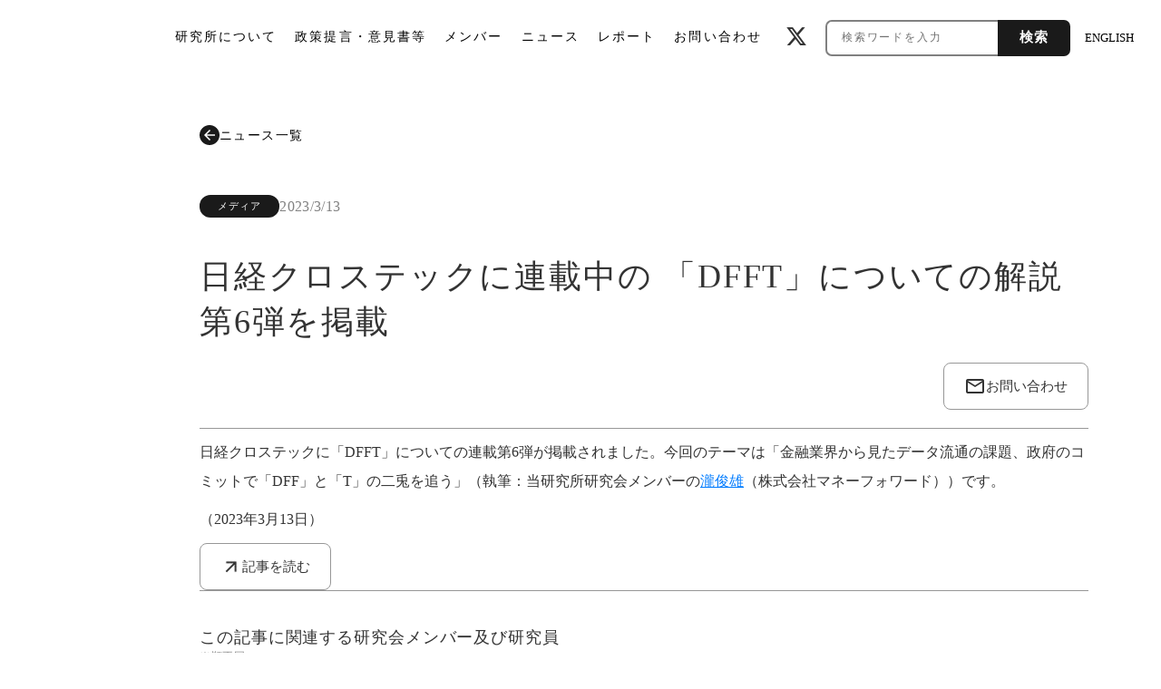

--- FILE ---
content_type: text/html;charset=utf-8
request_url: https://policy-ri.jp/news/230313_nikkei_xtech
body_size: 46861
content:
<!DOCTYPE html>
<html lang="ja">
<head><meta charset="utf-8">
<meta name="viewport" content="width=device-width, initial-scale=1">
<title>日経クロステックに連載中の 「DFFT」についての解説第6弾を掲載 | プロトタイプ政策研究所 &#x2F; Policy Research Institute</title>
<link rel="preconnect" href="https://fonts.gstatic.com" crossorigin>
<meta name="generator" content="Studio.Design">
<meta name="robots" content="all">
<meta property="og:site_name" content="プロトタイプ政策研究所 / Policy Research Institute">
<meta property="og:title" content="日経クロステックに連載中の 「DFFT」についての解説第6弾を掲載 | プロトタイプ政策研究所 / Policy Research Institute">
<meta property="og:image" content="https://storage.googleapis.com/production-os-assets/assets/1bcbae72-222c-486e-9a13-c5f299ac0efe">
<meta property="og:description" content="日経クロステックに「DFFT」についての連載第6弾が掲載されました。今回のテーマは「金融業界から見たデータ流通の課題、政府のコミットで「DFF」と「T」の二兎を追う」（執筆：当研究所研究会メンバーの瀧俊雄（株式会社マネーフォワード））です。 ">
<meta property="og:type" content="website">
<meta name="description" content="日経クロステックに「DFFT」についての連載第6弾が掲載されました。今回のテーマは「金融業界から見たデータ流通の課題、政府のコミットで「DFF」と「T」の二兎を追う」（執筆：当研究所研究会メンバーの瀧俊雄（株式会社マネーフォワード））です。 ">
<meta property="twitter:card" content="summary_large_image">
<meta property="twitter:image" content="https://storage.googleapis.com/production-os-assets/assets/1bcbae72-222c-486e-9a13-c5f299ac0efe">
<meta name="apple-mobile-web-app-title" content="日経クロステックに連載中の 「DFFT」についての解説第6弾を掲載 | プロトタイプ政策研究所 / Policy Research Institute">
<meta name="format-detection" content="telephone=no,email=no,address=no">
<meta name="chrome" content="nointentdetection">
<meta name="google-site-verification" content="pLZ-7wA5L5DrWEEUpUwZ1gcgu4x7JU8uY1t_Eafngsw">
<meta property="og:url" content="/news/230313_nikkei_xtech">
<link rel="icon" type="image/png" href="https://storage.googleapis.com/production-os-assets/assets/be8f0526-f741-47c4-a298-9b8659b2d1bf" data-hid="2c9d455">
<link rel="apple-touch-icon" type="image/png" href="https://storage.googleapis.com/production-os-assets/assets/be8f0526-f741-47c4-a298-9b8659b2d1bf" data-hid="74ef90c"><link rel="modulepreload" as="script" crossorigin href="/_nuxt/entry.85c64938.js"><link rel="preload" as="style" href="/_nuxt/entry.9a6b5db2.css"><link rel="prefetch" as="image" type="image/svg+xml" href="/_nuxt/close_circle.c7480f3c.svg"><link rel="prefetch" as="image" type="image/svg+xml" href="/_nuxt/round_check.0ebac23f.svg"><link rel="prefetch" as="script" crossorigin href="/_nuxt/LottieRenderer.4a1d5934.js"><link rel="prefetch" as="script" crossorigin href="/_nuxt/error-404.ac691d6d.js"><link rel="prefetch" as="script" crossorigin href="/_nuxt/error-500.c2139f6a.js"><link rel="stylesheet" href="/_nuxt/entry.9a6b5db2.css"><style>.page-enter-active{transition:.6s cubic-bezier(.4,.4,0,1)}.page-leave-active{transition:.3s cubic-bezier(.4,.4,0,1)}.page-enter-from,.page-leave-to{opacity:0}</style><style>:root{--rebranding-loading-bg:#e5e5e5;--rebranding-loading-bar:#222}</style><style>.app[data-v-d12de11f]{align-items:center;flex-direction:column;height:100%;justify-content:center;width:100%}.title[data-v-d12de11f]{font-size:34px;font-weight:300;letter-spacing:2.45px;line-height:30px;margin:30px}</style><style>.LoadMoreAnnouncer[data-v-4f7a7294]{height:1px;margin:-1px;overflow:hidden;padding:0;position:absolute;width:1px;clip:rect(0,0,0,0);border-width:0;white-space:nowrap}</style><style>.TitleAnnouncer[data-v-1a8a037a]{height:1px;margin:-1px;overflow:hidden;padding:0;position:absolute;width:1px;clip:rect(0,0,0,0);border-width:0;white-space:nowrap}</style><style>.publish-studio-style[data-v-5820d031]{transition:.4s cubic-bezier(.4,.4,0,1)}</style><style>.product-font-style[data-v-ed93fc7d]{transition:.4s cubic-bezier(.4,.4,0,1)}</style><style>/*! * Font Awesome Free 6.4.2 by @fontawesome - https://fontawesome.com * License - https://fontawesome.com/license/free (Icons: CC BY 4.0, Fonts: SIL OFL 1.1, Code: MIT License) * Copyright 2023 Fonticons, Inc. */.fa-brands,.fa-solid{-moz-osx-font-smoothing:grayscale;-webkit-font-smoothing:antialiased;--fa-display:inline-flex;align-items:center;display:var(--fa-display,inline-block);font-style:normal;font-variant:normal;justify-content:center;line-height:1;text-rendering:auto}.fa-solid{font-family:Font Awesome\ 6 Free;font-weight:900}.fa-brands{font-family:Font Awesome\ 6 Brands;font-weight:400}:host,:root{--fa-style-family-classic:"Font Awesome 6 Free";--fa-font-solid:normal 900 1em/1 "Font Awesome 6 Free";--fa-style-family-brands:"Font Awesome 6 Brands";--fa-font-brands:normal 400 1em/1 "Font Awesome 6 Brands"}@font-face{font-display:block;font-family:Font Awesome\ 6 Free;font-style:normal;font-weight:900;src:url(https://storage.googleapis.com/production-os-assets/assets/fontawesome/1629704621943/6.4.2/webfonts/fa-solid-900.woff2) format("woff2"),url(https://storage.googleapis.com/production-os-assets/assets/fontawesome/1629704621943/6.4.2/webfonts/fa-solid-900.ttf) format("truetype")}@font-face{font-display:block;font-family:Font Awesome\ 6 Brands;font-style:normal;font-weight:400;src:url(https://storage.googleapis.com/production-os-assets/assets/fontawesome/1629704621943/6.4.2/webfonts/fa-brands-400.woff2) format("woff2"),url(https://storage.googleapis.com/production-os-assets/assets/fontawesome/1629704621943/6.4.2/webfonts/fa-brands-400.ttf) format("truetype")}</style><style>.spinner[data-v-36413753]{animation:loading-spin-36413753 1s linear infinite;height:16px;pointer-events:none;width:16px}.spinner[data-v-36413753]:before{border-bottom:2px solid transparent;border-right:2px solid transparent;border-color:transparent currentcolor currentcolor transparent;border-style:solid;border-width:2px;opacity:.2}.spinner[data-v-36413753]:after,.spinner[data-v-36413753]:before{border-radius:50%;box-sizing:border-box;content:"";height:100%;position:absolute;width:100%}.spinner[data-v-36413753]:after{border-left:2px solid transparent;border-top:2px solid transparent;border-color:currentcolor transparent transparent currentcolor;border-style:solid;border-width:2px;opacity:1}@keyframes loading-spin-36413753{0%{transform:rotate(0deg)}to{transform:rotate(1turn)}}</style><style>@font-face{font-family:grandam;font-style:normal;font-weight:400;src:url(https://storage.googleapis.com/studio-front/fonts/grandam.ttf) format("truetype")}@font-face{font-family:Material Icons;font-style:normal;font-weight:400;src:url(https://storage.googleapis.com/production-os-assets/assets/material-icons/1629704621943/MaterialIcons-Regular.eot);src:local("Material Icons"),local("MaterialIcons-Regular"),url(https://storage.googleapis.com/production-os-assets/assets/material-icons/1629704621943/MaterialIcons-Regular.woff2) format("woff2"),url(https://storage.googleapis.com/production-os-assets/assets/material-icons/1629704621943/MaterialIcons-Regular.woff) format("woff"),url(https://storage.googleapis.com/production-os-assets/assets/material-icons/1629704621943/MaterialIcons-Regular.ttf) format("truetype")}.StudioCanvas{display:flex;height:auto;min-height:100dvh}.StudioCanvas>.sd{min-height:100dvh;overflow:clip}a,abbr,address,article,aside,audio,b,blockquote,body,button,canvas,caption,cite,code,dd,del,details,dfn,div,dl,dt,em,fieldset,figcaption,figure,footer,form,h1,h2,h3,h4,h5,h6,header,hgroup,html,i,iframe,img,input,ins,kbd,label,legend,li,main,mark,menu,nav,object,ol,p,pre,q,samp,section,select,small,span,strong,sub,summary,sup,table,tbody,td,textarea,tfoot,th,thead,time,tr,ul,var,video{border:0;font-family:sans-serif;line-height:1;list-style:none;margin:0;padding:0;text-decoration:none;-webkit-font-smoothing:antialiased;-webkit-backface-visibility:hidden;box-sizing:border-box;color:#333;transition:.3s cubic-bezier(.4,.4,0,1);word-spacing:1px}a:focus:not(:focus-visible),button:focus:not(:focus-visible),summary:focus:not(:focus-visible){outline:none}nav ul{list-style:none}blockquote,q{quotes:none}blockquote:after,blockquote:before,q:after,q:before{content:none}a,button{background:transparent;font-size:100%;margin:0;padding:0;vertical-align:baseline}ins{text-decoration:none}ins,mark{background-color:#ff9;color:#000}mark{font-style:italic;font-weight:700}del{text-decoration:line-through}abbr[title],dfn[title]{border-bottom:1px dotted;cursor:help}table{border-collapse:collapse;border-spacing:0}hr{border:0;border-top:1px solid #ccc;display:block;height:1px;margin:1em 0;padding:0}input,select{vertical-align:middle}textarea{resize:none}.clearfix:after{clear:both;content:"";display:block}[slot=after] button{overflow-anchor:none}</style><style>.sd{flex-wrap:nowrap;max-width:100%;pointer-events:all;z-index:0;-webkit-overflow-scrolling:touch;align-content:center;align-items:center;display:flex;flex:none;flex-direction:column;position:relative}.sd::-webkit-scrollbar{display:none}.sd,.sd.richText *{transition-property:all,--g-angle,--g-color-0,--g-position-0,--g-color-1,--g-position-1,--g-color-2,--g-position-2,--g-color-3,--g-position-3,--g-color-4,--g-position-4,--g-color-5,--g-position-5,--g-color-6,--g-position-6,--g-color-7,--g-position-7,--g-color-8,--g-position-8,--g-color-9,--g-position-9,--g-color-10,--g-position-10,--g-color-11,--g-position-11}input.sd,textarea.sd{align-content:normal}.sd[tabindex]:focus{outline:none}.sd[tabindex]:focus-visible{outline:1px solid;outline-color:Highlight;outline-color:-webkit-focus-ring-color}input[type=email],input[type=tel],input[type=text],select,textarea{-webkit-appearance:none}select{cursor:pointer}.frame{display:block;overflow:hidden}.frame>iframe{height:100%;width:100%}.frame .formrun-embed>iframe:not(:first-child){display:none!important}.image{position:relative}.image:before{background-position:50%;background-size:cover;border-radius:inherit;content:"";height:100%;left:0;pointer-events:none;position:absolute;top:0;transition:inherit;width:100%;z-index:-2}.sd.file{cursor:pointer;flex-direction:row;outline:2px solid transparent;outline-offset:-1px;overflow-wrap:anywhere;word-break:break-word}.sd.file:focus-within{outline-color:Highlight;outline-color:-webkit-focus-ring-color}.file>input[type=file]{opacity:0;pointer-events:none;position:absolute}.sd.text,.sd:where(.icon){align-content:center;align-items:center;display:flex;flex-direction:row;justify-content:center;overflow:visible;overflow-wrap:anywhere;word-break:break-word}.sd:where(.icon.fa){display:inline-flex}.material-icons{align-items:center;display:inline-flex;font-family:Material Icons;font-size:24px;font-style:normal;font-weight:400;justify-content:center;letter-spacing:normal;line-height:1;text-transform:none;white-space:nowrap;word-wrap:normal;direction:ltr;text-rendering:optimizeLegibility;-webkit-font-smoothing:antialiased}.sd:where(.icon.material-symbols){align-items:center;display:flex;font-style:normal;font-variation-settings:"FILL" var(--symbol-fill,0),"wght" var(--symbol-weight,400);justify-content:center;min-height:1em;min-width:1em}.sd.material-symbols-outlined{font-family:Material Symbols Outlined}.sd.material-symbols-rounded{font-family:Material Symbols Rounded}.sd.material-symbols-sharp{font-family:Material Symbols Sharp}.sd.material-symbols-weight-100{--symbol-weight:100}.sd.material-symbols-weight-200{--symbol-weight:200}.sd.material-symbols-weight-300{--symbol-weight:300}.sd.material-symbols-weight-400{--symbol-weight:400}.sd.material-symbols-weight-500{--symbol-weight:500}.sd.material-symbols-weight-600{--symbol-weight:600}.sd.material-symbols-weight-700{--symbol-weight:700}.sd.material-symbols-fill{--symbol-fill:1}a,a.icon,a.text{-webkit-tap-highlight-color:rgba(0,0,0,.15)}.fixed{z-index:2}.sticky{z-index:1}.button{transition:.4s cubic-bezier(.4,.4,0,1)}.button,.link{cursor:pointer}.submitLoading{opacity:.5!important;pointer-events:none!important}.richText{display:block;word-break:break-word}.richText [data-thread],.richText a,.richText blockquote,.richText em,.richText h1,.richText h2,.richText h3,.richText h4,.richText li,.richText ol,.richText p,.richText p>code,.richText pre,.richText pre>code,.richText s,.richText strong,.richText table tbody,.richText table tbody tr,.richText table tbody tr>td,.richText table tbody tr>th,.richText u,.richText ul{backface-visibility:visible;color:inherit;font-family:inherit;font-size:inherit;font-style:inherit;font-weight:inherit;letter-spacing:inherit;line-height:inherit;text-align:inherit}.richText p{display:block;margin:10px 0}.richText>p{min-height:1em}.richText img,.richText video{height:auto;max-width:100%;vertical-align:bottom}.richText h1{display:block;font-size:3em;font-weight:700;margin:20px 0}.richText h2{font-size:2em}.richText h2,.richText h3{display:block;font-weight:700;margin:10px 0}.richText h3{font-size:1em}.richText h4,.richText h5{font-weight:600}.richText h4,.richText h5,.richText h6{display:block;font-size:1em;margin:10px 0}.richText h6{font-weight:500}.richText [data-type=table]{overflow-x:auto}.richText [data-type=table] p{white-space:pre-line;word-break:break-all}.richText table{border:1px solid #f2f2f2;border-collapse:collapse;border-spacing:unset;color:#1a1a1a;font-size:14px;line-height:1.4;margin:10px 0;table-layout:auto}.richText table tr th{background:hsla(0,0%,96%,.5)}.richText table tr td,.richText table tr th{border:1px solid #f2f2f2;max-width:240px;min-width:100px;padding:12px}.richText table tr td p,.richText table tr th p{margin:0}.richText blockquote{border-left:3px solid rgba(0,0,0,.15);font-style:italic;margin:10px 0;padding:10px 15px}.richText [data-type=embed_code]{margin:20px 0;position:relative}.richText [data-type=embed_code]>.height-adjuster>.wrapper{position:relative}.richText [data-type=embed_code]>.height-adjuster>.wrapper[style*=padding-top] iframe{height:100%;left:0;position:absolute;top:0;width:100%}.richText [data-type=embed_code][data-embed-sandbox=true]{display:block;overflow:hidden}.richText [data-type=embed_code][data-embed-code-type=instagram]>.height-adjuster>.wrapper[style*=padding-top]{padding-top:100%}.richText [data-type=embed_code][data-embed-code-type=instagram]>.height-adjuster>.wrapper[style*=padding-top] blockquote{height:100%;left:0;overflow:hidden;position:absolute;top:0;width:100%}.richText [data-type=embed_code][data-embed-code-type=codepen]>.height-adjuster>.wrapper{padding-top:50%}.richText [data-type=embed_code][data-embed-code-type=codepen]>.height-adjuster>.wrapper iframe{height:100%;left:0;position:absolute;top:0;width:100%}.richText [data-type=embed_code][data-embed-code-type=slideshare]>.height-adjuster>.wrapper{padding-top:56.25%}.richText [data-type=embed_code][data-embed-code-type=slideshare]>.height-adjuster>.wrapper iframe{height:100%;left:0;position:absolute;top:0;width:100%}.richText [data-type=embed_code][data-embed-code-type=speakerdeck]>.height-adjuster>.wrapper{padding-top:56.25%}.richText [data-type=embed_code][data-embed-code-type=speakerdeck]>.height-adjuster>.wrapper iframe{height:100%;left:0;position:absolute;top:0;width:100%}.richText [data-type=embed_code][data-embed-code-type=snapwidget]>.height-adjuster>.wrapper{padding-top:30%}.richText [data-type=embed_code][data-embed-code-type=snapwidget]>.height-adjuster>.wrapper iframe{height:100%;left:0;position:absolute;top:0;width:100%}.richText [data-type=embed_code][data-embed-code-type=firework]>.height-adjuster>.wrapper fw-embed-feed{-webkit-user-select:none;-moz-user-select:none;user-select:none}.richText [data-type=embed_code_empty]{display:none}.richText ul{margin:0 0 0 20px}.richText ul li{list-style:disc;margin:10px 0}.richText ul li p{margin:0}.richText ol{margin:0 0 0 20px}.richText ol li{list-style:decimal;margin:10px 0}.richText ol li p{margin:0}.richText hr{border-top:1px solid #ccc;margin:10px 0}.richText p>code{background:#eee;border:1px solid rgba(0,0,0,.1);border-radius:6px;display:inline;margin:2px;padding:0 5px}.richText pre{background:#eee;border-radius:6px;font-family:Menlo,Monaco,Courier New,monospace;margin:20px 0;padding:25px 35px;white-space:pre-wrap}.richText pre code{border:none;padding:0}.richText strong{color:inherit;display:inline;font-family:inherit;font-weight:900}.richText em{font-style:italic}.richText a,.richText u{text-decoration:underline}.richText a{color:#007cff;display:inline}.richText s{text-decoration:line-through}.richText [data-type=table_of_contents]{background-color:#f5f5f5;border-radius:2px;color:#616161;font-size:16px;list-style:none;margin:0;padding:24px 24px 8px;text-decoration:underline}.richText [data-type=table_of_contents] .toc_list{margin:0}.richText [data-type=table_of_contents] .toc_item{color:currentColor;font-size:inherit!important;font-weight:inherit;list-style:none}.richText [data-type=table_of_contents] .toc_item>a{border:none;color:currentColor;font-size:inherit!important;font-weight:inherit;text-decoration:none}.richText [data-type=table_of_contents] .toc_item>a:hover{opacity:.7}.richText [data-type=table_of_contents] .toc_item--1{margin:0 0 16px}.richText [data-type=table_of_contents] .toc_item--2{margin:0 0 16px;padding-left:2rem}.richText [data-type=table_of_contents] .toc_item--3{margin:0 0 16px;padding-left:4rem}.sd.section{align-content:center!important;align-items:center!important;flex-direction:column!important;flex-wrap:nowrap!important;height:auto!important;max-width:100%!important;padding:0!important;width:100%!important}.sd.section-inner{position:static!important}@property --g-angle{syntax:"<angle>";inherits:false;initial-value:180deg}@property --g-color-0{syntax:"<color>";inherits:false;initial-value:transparent}@property --g-position-0{syntax:"<percentage>";inherits:false;initial-value:.01%}@property --g-color-1{syntax:"<color>";inherits:false;initial-value:transparent}@property --g-position-1{syntax:"<percentage>";inherits:false;initial-value:100%}@property --g-color-2{syntax:"<color>";inherits:false;initial-value:transparent}@property --g-position-2{syntax:"<percentage>";inherits:false;initial-value:100%}@property --g-color-3{syntax:"<color>";inherits:false;initial-value:transparent}@property --g-position-3{syntax:"<percentage>";inherits:false;initial-value:100%}@property --g-color-4{syntax:"<color>";inherits:false;initial-value:transparent}@property --g-position-4{syntax:"<percentage>";inherits:false;initial-value:100%}@property --g-color-5{syntax:"<color>";inherits:false;initial-value:transparent}@property --g-position-5{syntax:"<percentage>";inherits:false;initial-value:100%}@property --g-color-6{syntax:"<color>";inherits:false;initial-value:transparent}@property --g-position-6{syntax:"<percentage>";inherits:false;initial-value:100%}@property --g-color-7{syntax:"<color>";inherits:false;initial-value:transparent}@property --g-position-7{syntax:"<percentage>";inherits:false;initial-value:100%}@property --g-color-8{syntax:"<color>";inherits:false;initial-value:transparent}@property --g-position-8{syntax:"<percentage>";inherits:false;initial-value:100%}@property --g-color-9{syntax:"<color>";inherits:false;initial-value:transparent}@property --g-position-9{syntax:"<percentage>";inherits:false;initial-value:100%}@property --g-color-10{syntax:"<color>";inherits:false;initial-value:transparent}@property --g-position-10{syntax:"<percentage>";inherits:false;initial-value:100%}@property --g-color-11{syntax:"<color>";inherits:false;initial-value:transparent}@property --g-position-11{syntax:"<percentage>";inherits:false;initial-value:100%}</style><style>.snackbar[data-v-e23c1c77]{align-items:center;background:#fff;border:1px solid #ededed;border-radius:6px;box-shadow:0 16px 48px -8px rgba(0,0,0,.08),0 10px 25px -5px rgba(0,0,0,.11);display:flex;flex-direction:row;gap:8px;justify-content:space-between;left:50%;max-width:90vw;padding:16px 20px;position:fixed;top:32px;transform:translateX(-50%);-webkit-user-select:none;-moz-user-select:none;user-select:none;width:480px;z-index:9999}.snackbar.v-enter-active[data-v-e23c1c77],.snackbar.v-leave-active[data-v-e23c1c77]{transition:.4s cubic-bezier(.4,.4,0,1)}.snackbar.v-enter-from[data-v-e23c1c77],.snackbar.v-leave-to[data-v-e23c1c77]{opacity:0;transform:translate(-50%,-10px)}.snackbar .convey[data-v-e23c1c77]{align-items:center;display:flex;flex-direction:row;gap:8px;padding:0}.snackbar .convey .icon[data-v-e23c1c77]{background-position:50%;background-repeat:no-repeat;flex-shrink:0;height:24px;width:24px}.snackbar .convey .message[data-v-e23c1c77]{font-size:14px;font-style:normal;font-weight:400;line-height:20px;white-space:pre-line}.snackbar .convey.error .icon[data-v-e23c1c77]{background-image:url(/_nuxt/close_circle.c7480f3c.svg)}.snackbar .convey.error .message[data-v-e23c1c77]{color:#f84f65}.snackbar .convey.success .icon[data-v-e23c1c77]{background-image:url(/_nuxt/round_check.0ebac23f.svg)}.snackbar .convey.success .message[data-v-e23c1c77]{color:#111}.snackbar .button[data-v-e23c1c77]{align-items:center;border-radius:40px;color:#4b9cfb;display:flex;flex-shrink:0;font-family:Inter;font-size:12px;font-style:normal;font-weight:700;justify-content:center;line-height:16px;padding:4px 8px}.snackbar .button[data-v-e23c1c77]:hover{background:#f5f5f5}</style><style>a[data-v-757b86f2]{align-items:center;border-radius:4px;bottom:20px;height:20px;justify-content:center;left:20px;perspective:300px;position:fixed;transition:0s linear;width:84px;z-index:2000}@media (hover:hover){a[data-v-757b86f2]{transition:.4s cubic-bezier(.4,.4,0,1);will-change:width,height}a[data-v-757b86f2]:hover{height:32px;width:200px}}[data-v-757b86f2] .custom-fill path{fill:var(--03ccd9fe)}.fade-enter-active[data-v-757b86f2],.fade-leave-active[data-v-757b86f2]{position:absolute;transform:translateZ(0);transition:opacity .3s cubic-bezier(.4,.4,0,1);will-change:opacity,transform}.fade-enter-from[data-v-757b86f2],.fade-leave-to[data-v-757b86f2]{opacity:0}</style><style>.design-canvas__modal{height:100%;pointer-events:none;position:fixed;transition:none;width:100%;z-index:2}.design-canvas__modal:focus{outline:none}.design-canvas__modal.v-enter-active .studio-canvas,.design-canvas__modal.v-leave-active,.design-canvas__modal.v-leave-active .studio-canvas{transition:.4s cubic-bezier(.4,.4,0,1)}.design-canvas__modal.v-enter-active .studio-canvas *,.design-canvas__modal.v-leave-active .studio-canvas *{transition:none!important}.design-canvas__modal.isNone{transition:none}.design-canvas__modal .design-canvas__modal__base{height:100%;left:0;pointer-events:auto;position:fixed;top:0;transition:.4s cubic-bezier(.4,.4,0,1);width:100%;z-index:-1}.design-canvas__modal .studio-canvas{height:100%;pointer-events:none}.design-canvas__modal .studio-canvas>*{background:none!important;pointer-events:none}</style></head>
<body ><div id="__nuxt"><div><span></span><!----><!----></div></div><script type="application/json" id="__NUXT_DATA__" data-ssr="true">[["Reactive",1],{"data":2,"state":45,"_errors":46,"serverRendered":48,"path":49,"pinia":50},{"dynamicDatanews/230313_nikkei_xtech":3},{"ISTAyv6p":4,"xJIqmTqO":5,"title":6,"body":7,"slug":8,"tags":9,"_meta":29,"_filter":41,"id":44},"https://xtech.nikkei.com/atcl/nxt/column/18/02299/030900006/?fbclid=IwAR1EmSNA14jc0v0HCX13alls8rSVxr_G51iYuH4NbifH5SQE5-ww3vk65o8","日経クロステックに「DFFT」についての連載第6弾が掲載されました。今回のテーマは「金融業界から見たデータ流通の課題、政府のコミットで「DFF」と「T」の二兎を追う」（執筆：当研究所研究会メンバーの瀧俊雄（株式会社マネーフォワード））です。","日経クロステックに連載中の 「DFFT」についての解説第6弾を掲載","\u003Cp data-uid=\"zzRocRUl\" data-time=\"1687500684321\">日経クロステックに「DFFT」についての連載第6弾が掲載されました。今回のテーマは「金融業界から見たデータ流通の課題、政府のコミットで「DFF」と「T」の二兎を追う」（執筆：当研究所研究会メンバーの\u003Ca target=\"_self\" href=\"https://policy-ri.jp/member/ToshioTaki\" data-has-link=\"true\" rel=\"noopener\">瀧俊雄\u003C/a>（株式会社マネーフォワード））です。\u003C/p>\u003Cp data-uid=\"czrJ_Tx1\" data-time=\"1678676378931\">（2023年3月13日）\u003C/p>","230313_nikkei_xtech",[10],{"axhIG8z7":11,"slug":12,"title":13,"_meta":14,"_filter":27,"id":28},"Media","media","メディア",{"project":15,"publishedAt":17,"createdAt":18,"order":19,"publishType":20,"schema":21,"uid":25,"updatedAt":26},{"id":16},"8cDe3D1HNYHgi1X63JFi",["Date","2023-01-24T21:48:17.000Z"],["Date","2022-12-19T00:04:04.000Z"],1,"change",{"id":22,"key":23,"postType":24},"eCbUEmrAwP72AthmZ6Zz","tags","blank","PT1JZsJD",["Date","2025-05-08T07:20:42.000Z"],[],"Pscjj1cBQ2Zumf2LguTf",{"project":30,"publishedAt":31,"createdAt":32,"order":33,"publishType":34,"schema":35,"uid":39,"updatedAt":40},{"id":16},["Date","2023-03-13T03:02:00.000Z"],["Date","2023-03-13T02:59:18.000Z"],245,"public",{"id":36,"key":37,"postType":38},"i7lTbnqidFpym0MgpuQR","posts","post","r05GQzgq",["Date","2023-06-23T06:11:24.000Z"],[42,43],"author:XBAyfzSk","tags:PT1JZsJD","6CCLwEUrX1Wr70Mbi8D0",{},{"dynamicDatanews/230313_nikkei_xtech":47},null,true,"/news/230313_nikkei_xtech",{"cmsContentStore":51,"indexStore":55,"projectStore":58,"productStore":78,"pageHeadStore":529},{"listContentsMap":52,"contentMap":53},["Map"],["Map",54,3],"posts/230313_nikkei_xtech",{"routeType":56,"host":57},"publish","policy-ri.jp",{"project":59},{"id":60,"name":61,"type":62,"customDomain":63,"iconImage":63,"coverImage":64,"displayBadge":65,"integrations":66,"snapshot_path":76,"snapshot_id":77,"recaptchaSiteKey":-1},"M3aA8oZGqe","プロトタイプ政策研究所 | Policy Research Institute","web","","https://storage.googleapis.com/production-os-assets/assets/802325f9-49bd-45dc-b377-3c9ee7d153ba",false,[67,70,73],{"integration_name":68,"code":69},"google-analytics","G-VZEW4DJGNP",{"integration_name":71,"code":72},"search-console","pLZ-7wA5L5DrWEEUpUwZ1gcgu4x7JU8uY1t_Eafngsw",{"integration_name":74,"code":75},"typesquare","unused","https://storage.googleapis.com/studio-publish/projects/M3aA8oZGqe/Xaxm7pDYW7/","Xaxm7pDYW7",{"product":79,"isLoaded":48,"selectedModalIds":526,"redirectPage":47,"isInitializedRSS":65,"pageViewMap":527,"symbolViewMap":528},{"breakPoints":80,"colors":87,"fonts":88,"head":131,"info":138,"pages":145,"resources":469,"symbols":472,"style":489,"styleVars":491,"enablePassword":65,"classes":522,"publishedUid":525},[81,84],{"maxWidth":82,"name":83},540,"mobile",{"maxWidth":85,"name":86},990,"tablet",[],[89,91,93,95,97,99,101,125,127,129],{"family":90,"vendor":74},"ヒラギノ角ゴ W3 JIS2004",{"family":92,"vendor":74},"ヒラギノ角ゴ W6 JIS2004",{"family":94,"vendor":74},"ヒラギノUD角ゴF W4 JIS2004",{"family":96,"vendor":74},"ヒラギノUD角ゴF W3 JIS2004",{"family":98,"vendor":74},"ヒラギノUD角ゴF W5 JIS2004",{"family":100,"vendor":74},"ヒラギノUD角ゴF W6 JIS2004",{"family":102,"subsets":103,"variants":111,"vendor":124},"Roboto",[104,105,106,107,108,109,110],"cyrillic","cyrillic-ext","greek","greek-ext","latin","latin-ext","vietnamese",[112,113,114,115,116,117,118,119,120,121,122,123],"100","100italic","300","300italic","regular","italic","500","500italic","700","700italic","900","900italic","google",{"family":126,"vendor":74},"ヒラギノ角ゴ W8 JIS2004",{"family":128,"vendor":74},"A1ゴシック B JIS2004",{"family":130,"vendor":74},"秀英にじみ角ゴシック銀 B",{"favicon":132,"lang":133,"meta":134,"title":137},"https://storage.googleapis.com/production-os-assets/assets/be8f0526-f741-47c4-a298-9b8659b2d1bf","ja",{"description":135,"og:image":136},"プロトタイプ政策研究所は、様々な企業・団体・公的機関等における経験を有する有識者が参画し、 政策・制度・実務に関して、ユーザーの視点を踏まえて、 公的機関・民間の双方が取り組めていない我が国の政策と実務の架け橋を作ること 及び検討課題とされるべき研究成果や提言の発信を行うことを目的とする研究所です。","https://storage.googleapis.com/production-os-assets/assets/1bcbae72-222c-486e-9a13-c5f299ac0efe","プロトタイプ政策研究所 / Policy Research Institute",{"baseWidth":139,"created_at":140,"screen":141,"type":62,"updated_at":143,"version":144},1280,1518591100346,{"baseWidth":139,"height":142,"isAutoHeight":65,"width":139,"workingState":65},600,1518792996878,"4.1.7",[146,153,162,170,178,187,195,204,212,221,229,239,245,255,264,273,282,291,301,309,319,328,333,337,341,345,354,363,370,378,387,395,404,415,424,435,443,452,461],{"head":147,"id":148,"type":149,"uuid":150,"symbolIds":151},{"lang":133,"title":63},"/","page","116bde06-a4a0-45a0-8b9b-9db489051760",[152],"c1d1aaef-6d31-4fc8-84bc-4e4638e068e1",{"head":154,"id":158,"type":149,"uuid":159,"symbolIds":160},{"meta":155,"title":157},{"description":156},"プロトタイプ政策研究所がどのような団体かご紹介しています。これからの社会に必要なグランドデザインを提言すべく、横断的な社会課題に対して複合的な視点から議論し、指針を見出し、政策提言などを行います。","研究所について | プロトタイプ政策研究所 / Policy Research Institute","about","25b98980-ba93-441f-8df0-e3c4dc136479",[161,152],"d8cfdc91-e359-443b-9a00-98fc4e0a17e8",{"head":163,"id":167,"type":149,"uuid":168,"symbolIds":169},{"meta":164,"title":166},{"description":165},"プロトタイプ政策研究所に参加し、政策提言活動や社会課題に対する議論を行う有識者等を一覧でご覧いただけます。様々な企業・団体・公共機関等での経験を有する専門家、有識者のほか、渥美坂井法律事務所の弁護士が所属しています。","メンバー | プロトタイプ政策研究所 / Policy Research Institute","member","f9c49f95-6899-429f-8886-c93c954ba5c3",[161,152],{"head":171,"id":175,"type":149,"uuid":176,"symbolIds":177},{"meta":172,"title":174},{"description":173},"社会課題に対し、複合的な視点から議論し指針を見出すプロトタイプ政策研究所の活動報告です。政策提言に至る座談会やシンポジウムのレポート、インタビュー等を掲載します。","レポート | プロトタイプ政策研究所 / Policy Research Institute","report","244e1436-4dbc-4308-88d0-cd19c3229a77",[161,152],{"head":179,"id":183,"type":149,"uuid":184,"symbolIds":185},{"meta":180,"title":182},{"description":181},"プロトタイプ政策研究所の新着情報をお知らせします。","ニュース | プロトタイプ政策研究所 / Policy Research Institute","news","dbc97de2-9510-41e2-bba2-61e0b9923e25",[161,186,152],"56c1b441-7521-4107-bf84-97af9b57911f",{"head":188,"id":192,"type":149,"uuid":193,"symbolIds":194},{"meta":189,"title":191},{"description":190},"プロトタイプ政策研究所がこれまでに行ってきた政策提言・意見書等についてご紹介します。","政策提言・意見書等 | プロトタイプ政策研究所 / Policy Research Institute","policy_advocacy","28a02eb4-c85b-465d-93ee-a26305858b8b",[161,152],{"head":196,"id":199,"position":200,"type":149,"uuid":202,"symbolIds":203},{"meta":197,"title":198},{"description":63,"og:image":63},"お問い合わせ | プロトタイプ政策研究所 / Policy Research Institute","inquiry",{"x":201,"y":201},0,"4cc783b7-c341-4c4c-9017-70f931024843",[161,152],{"head":205,"id":208,"position":209,"type":149,"uuid":210,"symbolIds":211},{"meta":206,"title":207},{"description":63,"og:image":63},"お問い合わせ完了 | プロトタイプ政策研究所 / Policy Research Institute","complete",{"x":201,"y":201},"2ae29aeb-6d26-4c55-81e0-85b90eb61981",[161,152],{"head":213,"id":215,"query":216,"type":149,"uuid":219,"symbolIds":220},{"title":214},"検索結果 | プロトタイプ政策研究所 / Policy Research Institute","search",[217],{"key":218},"q","6ac0ecc4-99b4-46f2-82a2-5c3ddf00542a",[161,152],{"head":222,"id":225,"position":226,"type":149,"uuid":227,"symbolIds":228},{"meta":223,"title":224},{"description":63,"og:image":63},"個人情報保護方針 | プロトタイプ政策研究所 / Policy Research Institute","privacy",{"x":201,"y":201},"e382843f-e357-4c10-8191-ad224730b969",[161,152],{"head":230,"id":231,"type":149,"uuid":236,"symbolIds":237},{"lang":231,"meta":232,"title":235},"en",{"description":233,"og:image":234},"Proposing a Grand Design for the Future of Society The Policy Research Institute is a think tank composed of experts with diverse backgrounds and experience across corporate, public, and academic sectors.","https://storage.googleapis.com/production-os-assets/assets/6be752bc-8bb0-46e0-a696-c866e3f76616","Policy Research Institute - Proposing a Grand Design for the Society of the Future","366c1aa6-2136-4e22-b99f-5d6c1f106cdc",[238],"ff3dc5ef-b5a8-4285-ba95-16160d770777",{"head":240,"id":242,"type":149,"uuid":243,"symbolIds":244},{"title":241},"ページが見つかりません / Page not found | プロトタイプ政策研究所 / Policy Research Institute","404","bcedac0a-b51e-4692-92a6-f3867eaa181b",[161,152],{"head":246,"id":251,"type":149,"uuid":252,"symbolIds":253},{"lang":231,"meta":247,"title":250},{"description":248,"og:image":249},"Shaping future society: the Policy Research Institute engages experts across fields to design actionable, forward-looking policy solutions.","https://storage.googleapis.com/production-os-assets/assets/ec3b28c5-9475-48c7-9ac9-d910fc995223","About the Institute | Policy Research Institute - Proposing a Grand Design for the Society of the Future","en/about","57a2bc1e-ed89-43f0-95d8-743bad77c1ce",[254,238],"bd1ecda4-2900-479c-93a5-965ea2d8d54d",{"head":256,"id":261,"type":149,"uuid":262,"symbolIds":263},{"lang":231,"meta":257,"title":260},{"description":258,"og:image":259},"Discover the multidisciplinary network of legal, academic, and industry experts contributing to policy recommendations at the Policy Research Institute. ","https://storage.googleapis.com/production-os-assets/assets/1766f147-a2a0-46e4-8e36-758892d35ee6","Members | The Policy Research Institute is an organization that engages in cross-sectoral dialogue on complex societal challenges, utilizing multidisciplinary perspectives to identify practical policy guidance and direction.","en/member","7b427f27-84dd-41e9-8742-3bfe68e20c1d",[254,238],{"head":265,"id":270,"type":149,"uuid":271,"symbolIds":272},{"lang":231,"meta":266,"title":269},{"description":267,"og:image":268},"Discover event summaries, member dialogues, interviews, and activity reports from the Policy Research Institute, highlighting our cross-sector policy initiatives in Japan.","https://storage.googleapis.com/production-os-assets/assets/1ee1a1e9-1f58-47e6-97ce-cebe839ff135","Reports | The Policy Research Institute is an organization that engages in cross-sectoral dialogue on complex societal challenges, utilizing multidisciplinary perspectives to identify practical policy guidance and direction.","en/report","5204cafc-f221-4bfb-bc40-11acd9c9d2fd",[254,238],{"head":274,"id":279,"type":149,"uuid":280,"symbolIds":281},{"lang":231,"meta":275,"title":278},{"description":276,"og:image":277},"Stay informed with the latest updates, announcements, and reports from the Policy Research Institute, covering ongoing activities and insights into Japan’s evolving policy landscape.","https://storage.googleapis.com/production-os-assets/assets/b8e36dbd-327e-4e87-a0fe-2022008ed3e2","News | Policy Research Institute - Proposing a Grand Design for the Society of the Future","en/news","427be750-8a18-4347-937e-c01041742b7a",[254,238],{"head":283,"id":288,"type":149,"uuid":289,"symbolIds":290},{"lang":231,"meta":284,"title":287},{"description":285,"og:image":286},"Discover the Policy Research Institute’s policy advocacy addressing key social challenges in contemporary Japan.","https://storage.googleapis.com/production-os-assets/assets/2fe340db-dd82-4066-a0a7-92658168816a","Policy Advocacy | Policy Research Institute - Proposing a Grand Design for the Society of the Future","en/policy_advocacy","87c03ce0-3070-4489-b43d-774e93a396c1",[254,238],{"head":292,"id":297,"position":298,"type":149,"uuid":299,"symbolIds":300},{"lang":231,"meta":293,"title":296},{"description":294,"og:image":295},"Contact the Policy Research Institute through our official inquiry form. We welcome questions, collaboration proposals, and media inquiries related to our research and policy initiatives.","https://storage.googleapis.com/production-os-assets/assets/4715060f-e6ec-40e1-85be-566a98e19357","Contact Us | Policy Research Institute - Proposing a Grand Design for the Society of the Future","en/inquiry",{"x":201,"y":201},"4d8547e7-981d-4bfd-834b-d705fb331363",[254,238],{"head":302,"id":305,"position":306,"type":149,"uuid":307,"symbolIds":308},{"meta":303,"title":304},{"description":294,"og:image":63},"Inquiry Submitted | Policy Research Institute - Proposing a Grand Design for the Society of the Future","en/complete",{"x":201,"y":201},"e0e864d8-efe3-4383-84a5-43428da1595c",[254,238],{"head":310,"id":314,"query":315,"type":149,"uuid":317,"symbolIds":318},{"lang":231,"meta":311,"title":313},{"description":233,"og:image":312},"https://storage.googleapis.com/production-os-assets/assets/82f51db9-9785-4c5b-b1b8-4d7656d21eb0","Search Results | Policy Research Institute - Proposing a Grand Design for the Society of the Future","en/search",[316],{"key":218},"f7e92473-287b-430d-bd3e-d9eb6dc31ef0",[254,238],{"head":320,"id":324,"position":325,"type":149,"uuid":326,"symbolIds":327},{"lang":231,"meta":321,"title":323},{"description":294,"og:image":322},"https://storage.googleapis.com/production-os-assets/assets/4029be09-89bc-4444-845e-c6892e1ac89b","Privacy Policy | Proposing a Grand Design for the Future of Society The Policy Research Institute is a think tank composed of experts with diverse backgrounds and experience across corporate, public, and academic sectors.","en/privacy",{"x":201,"y":201},"6e27fc2d-81fc-4c48-9566-c08207e44475",[254,238],{"id":329,"isCookieModal":65,"responsive":48,"type":330,"uuid":331,"symbolIds":332},"policy_advocacy/categories","modal","e9e5ac9c-dff6-4018-a253-e664eae93402",[],{"id":334,"isCookieModal":65,"responsive":48,"type":330,"uuid":335,"symbolIds":336},"SPmenu","f0ed7285-e545-49bd-957f-040a86384d03",[],{"id":338,"isCookieModal":65,"responsive":48,"type":330,"uuid":339,"symbolIds":340},"en/policy_advocacy/categories","3b52ce58-e73b-419b-b498-faf42927bb8f",[],{"id":342,"isCookieModal":65,"responsive":48,"type":330,"uuid":343,"symbolIds":344},"en/SPmenu","129a342e-a765-4c1a-b44f-cc01fe64e7a4",[],{"cmsRequest":346,"head":348,"id":350,"type":149,"uuid":351,"symbolIds":352},{"contentSlug":347,"schemaKey":23},"{{$route.params.slug}}",{"title":349},"{{title}}に関する記事一覧 | プロトタイプ政策研究所 / Policy Research Institute","news/tags/:slug","87c2e6cb-74a6-4632-a364-74e1920ef471",[161,353,152],"9b421c41-36c3-4a4b-841a-26ede9894648",{"cmsRequest":355,"head":356,"id":360,"type":149,"uuid":361,"symbolIds":362},{"contentSlug":347,"schemaKey":37},{"meta":357,"title":359},{"description":358},"{{xJIqmTqO}} ","{{title}} | プロトタイプ政策研究所 / Policy Research Institute","news/:slug","8add0cba-fed0-4710-8a1e-c5a07152b94c",[161,152],{"cmsRequest":364,"head":366,"id":367,"type":149,"uuid":368,"symbolIds":369},{"contentSlug":347,"schemaKey":365},"RmFQ_wzi",{"title":359},"report/category/:slug","e424883a-50b5-4647-a333-3e50578ab491",[161,152],{"cmsRequest":371,"head":373,"id":375,"type":149,"uuid":376,"symbolIds":377},{"contentSlug":347,"schemaKey":372},"EfpzCaoj",{"title":374},"{{title}}  | プロトタイプ政策研究所 / Policy Research Institute","report/:slug","524d7d80-9ce3-4be2-8f8f-d76b30d3abbf",[161,152],{"cmsRequest":379,"head":381,"id":384,"type":149,"uuid":385,"symbolIds":386},{"contentSlug":347,"schemaKey":380},"zFhNxZKZ",{"lang":133,"meta":382,"title":359},{"description":383},"{{VDXulOol}} ","policy_advocacy/:slug","4e1e667b-9660-46b5-abac-83392a83d120",[161,152],{"cmsRequest":388,"head":390,"id":392,"type":149,"uuid":393,"symbolIds":394},{"contentSlug":347,"schemaKey":389},"FbJjsRhM",{"title":391},"{{title}} に関する政策提言・意見書等 | プロトタイプ政策研究所 / Policy","policy_advocacy/categories/:slug","85da42b9-728a-4c26-a2a5-2eb1191e5573",[161,152],{"cmsRequest":396,"head":398,"id":401,"type":149,"uuid":402,"symbolIds":403},{"contentSlug":347,"schemaKey":397},"iCky88GG",{"meta":399,"title":359},{"description":400},"{{zJ_m0Afu}} ","member/:slug","c1f12c08-099a-46c6-b895-8ce52f0670bd",[161,152],{"cmsRequest":405,"head":407,"id":412,"type":149,"uuid":413,"symbolIds":414},{"contentSlug":347,"schemaKey":406},"NXViprX0",{"lang":231,"meta":408,"title":411},{"description":409,"og:image":410},"{{UX2NRFv0}} ","https://storage.googleapis.com/production-os-assets/assets/1cb92c2e-d4f5-41dc-b85e-b9b029524304","{{e4bEPvMt}} | Proposing a Grand Design for the Future of Society The Policy Research Institute is a think tank composed of experts with diverse backgrounds and experience across corporate, public, and academic sectors.","en/member/:slug","c8719cbc-79cf-4c66-a2c8-e6a689fd02df",[254,238],{"cmsRequest":416,"head":417,"id":421,"type":149,"uuid":422,"symbolIds":423},{"contentSlug":347,"schemaKey":365},{"lang":231,"meta":418,"title":420},{"description":267,"og:image":419},"https://storage.googleapis.com/production-os-assets/assets/0ff30e91-89bb-4cb5-9578-744e6df02592","{{kEVdqoMH}} | Proposing a Grand Design for the Future of Society The Policy Research Institute is a think tank composed of experts with diverse backgrounds and experience across corporate, public, and academic sectors.","en/report/category/:slug","759223b9-7e49-4981-ab25-b85c406f7000",[254,238],{"cmsRequest":425,"head":427,"id":432,"type":149,"uuid":433,"symbolIds":434},{"contentSlug":347,"schemaKey":426},"pv3SOu1N",{"lang":231,"meta":428,"title":431},{"description":429,"og:image":430},"{{ye3LVBaD}} ","https://storage.googleapis.com/production-os-assets/assets/4bdd343c-7c22-44d5-9c20-fad7cf028f65","{{title}} | Policy Research Institute - Proposing a Grand Design for the Society of the Future","en/report/:slug","c4c0687c-1734-44be-ae2b-a2163ecfbc93",[254,238],{"cmsRequest":436,"head":437,"id":440,"type":149,"uuid":441,"symbolIds":442},{"contentSlug":347,"schemaKey":23},{"lang":231,"meta":438,"title":431},{"description":276,"og:image":439},"https://storage.googleapis.com/production-os-assets/assets/810efee3-5a59-45d8-8517-1245b006e869","en/news/tags/:slug","00edf4b9-c551-411f-aa41-35e059367a29",[161,152],{"cmsRequest":444,"head":446,"id":449,"type":149,"uuid":450,"symbolIds":451},{"contentSlug":347,"schemaKey":445},"awuMrZ0h",{"lang":231,"meta":447,"title":431},{"description":358,"og:image":448},"https://storage.googleapis.com/production-os-assets/assets/bb3068e8-f21d-4668-9c1e-cabc23e6f5c0","en/news/:slug","58ac9335-42a5-48b0-a6c8-1ed235027828",[254,238],{"cmsRequest":453,"head":455,"id":458,"type":149,"uuid":459,"symbolIds":460},{"contentSlug":347,"schemaKey":454},"JNKjAtwD",{"lang":231,"meta":456,"title":431},{"description":383,"og:image":457},"https://storage.googleapis.com/production-os-assets/assets/da10eb84-1023-4870-b7ec-7447cc0fc44a","en/policy_advocacy/:slug","ecf74fc6-f8d4-4043-93c0-1e479e3053cf",[254,238],{"cmsRequest":462,"head":463,"id":466,"type":149,"uuid":467,"symbolIds":468},{"contentSlug":347,"schemaKey":389},{"lang":231,"meta":464,"title":465},{"description":285},"{{title}}  | Policy Research Institute - Proposing a Grand Design for the Society of the Future","en/policy_advocacy/categories/:slug","08245715-1629-487e-98f1-db9862747733",[254,238],{"rssList":470,"apiList":471,"cmsProjectId":16},[],[],[473,475,477,479,481,482,483,484,485,487,488],{"uuid":474},"01900390-c096-4058-b98c-c1684d9cee5e",{"uuid":476},"ac0539d7-74f2-422e-818d-d2732481dd84",{"uuid":478},"d6429325-8dc0-49ae-8d6f-43a2d564cb74",{"uuid":480},"4890e0a6-6d49-47b4-96c2-6301ed1134cf",{"uuid":161},{"uuid":152},{"uuid":353},{"uuid":186},{"uuid":486},"1564850a-6e7b-4368-9a80-66cedd59bc22",{"uuid":254},{"uuid":238},{"fontFamily":490},[],{"fontFamily":492},[493,496,499,502,505,508,511,513,516,519],{"key":494,"name":63,"value":495},"6dbc9f68","'ヒラギノ角ゴ W3 JIS2004'",{"key":497,"name":63,"value":498},"4db4b355","'ヒラギノ角ゴ W6 JIS2004'",{"key":500,"name":63,"value":501},"83bf40c5","'ヒラギノUD角ゴF W3 JIS2004'",{"key":503,"name":63,"value":504},"618ec5b4","'ヒラギノUD角ゴF W4 JIS2004'",{"key":506,"name":63,"value":507},"ebba6399","'ヒラギノUD角ゴF W5 JIS2004'",{"key":509,"name":63,"value":510},"65bc9677","'ヒラギノUD角ゴF W6 JIS2004'",{"key":512,"name":63,"value":102},"9492adb1",{"key":514,"name":63,"value":515},"8abc161a","'ヒラギノ角ゴ W8 JIS2004'",{"key":517,"name":63,"value":518},"3ca2285c","'A1ゴシック B JIS2004'",{"key":520,"name":63,"value":521},"9e9b0171","'秀英にじみ角ゴシック銀 B'",{"typography":523,"motion":524},[],[],"20260114064824",[],{},["Map"],{"googleFontMap":530,"typesquareLoaded":65,"hasCustomFont":65,"materialSymbols":531},["Map"],[]]</script><script>window.__NUXT__={};window.__NUXT__.config={public:{apiBaseUrl:"https://api.studiodesignapp.com/api",cmsApiBaseUrl:"https://api.cms.studiodesignapp.com",previewBaseUrl:"https://preview.studio.site",facebookAppId:"569471266584583",firebaseApiKey:"AIzaSyBkjSUz89vvvl35U-EErvfHXLhsDakoNNg",firebaseProjectId:"studio-7e371",firebaseAuthDomain:"studio-7e371.firebaseapp.com",firebaseDatabaseURL:"https://studio-7e371.firebaseio.com",firebaseStorageBucket:"studio-7e371.appspot.com",firebaseMessagingSenderId:"373326844567",firebaseAppId:"1:389988806345:web:db757f2db74be8b3",studioDomain:".studio.site",studioPublishUrl:"https://storage.googleapis.com/studio-publish",studioPublishIndexUrl:"https://storage.googleapis.com/studio-publish-index",rssApiPath:"https://rss.studiodesignapp.com/rssConverter",embedSandboxDomain:".studioiframesandbox.com",apiProxyUrl:"https://studio-api-proxy-rajzgb4wwq-an.a.run.app",proxyApiBaseUrl:"",isDev:false,fontsApiBaseUrl:"https://fonts.studio.design",jwtCookieName:"jwt_token"},app:{baseURL:"/",buildAssetsDir:"/_nuxt/",cdnURL:""}}</script><script type="module" src="/_nuxt/entry.85c64938.js" crossorigin></script></body>
</html>

--- FILE ---
content_type: text/plain; charset=utf-8
request_url: https://analytics.studiodesignapp.com/event
body_size: -229
content:
Message published: 17826509902733479

--- FILE ---
content_type: image/svg+xml
request_url: https://storage.googleapis.com/studio-design-asset-files/projects/M3aA8oZGqe/s-214x204_5ef80042-8cd4-4b99-bfe2-b744680bb7d2.svg
body_size: 2652
content:
<svg width="214" height="204" viewBox="0 0 214 204" fill="none" xmlns="http://www.w3.org/2000/svg">
<g clip-path="url(#clip0_171_3458)">
<path d="M213.38 86.58C213.38 38.84 165.52 0 106.69 0C47.86 0 0 38.84 0 86.58C0 129.38 37.96 165.22 89.23 172C92.7 172.75 97.43 174.29 98.63 177.26C99.71 179.96 99.33 184.18 98.98 186.91C98.98 186.91 97.73 194.44 97.46 196.04C96.99 198.74 95.32 206.59 106.7 201.79C118.09 196.99 168.14 165.61 190.52 139.85C205.98 122.89 213.39 105.69 213.39 86.58H213.38Z" fill="white"/>
<path d="M177.88 114.15H147.91C146.78 114.15 145.87 113.24 145.87 112.11V112.08V65.6V65.55C145.87 64.42 146.78 63.51 147.91 63.51H177.88C179 63.51 179.92 64.43 179.92 65.55V73.12C179.92 74.25 179.01 75.16 177.88 75.16H157.51V83.02H177.88C179 83.02 179.92 83.94 179.92 85.06V92.63C179.92 93.76 179.01 94.67 177.88 94.67H157.51V102.53H177.88C179 102.53 179.92 103.45 179.92 104.57V112.14C179.92 113.27 179.01 114.18 177.88 114.18V114.15Z" fill="#06C755"/>
<path d="M67.0102 114.15C68.1302 114.15 69.0502 113.24 69.0502 112.11V104.54C69.0502 103.42 68.1302 102.5 67.0102 102.5H46.6402V65.54C46.6402 64.42 45.7202 63.5 44.6002 63.5H37.0302C35.9002 63.5 34.9902 64.41 34.9902 65.54V112.07V112.11C34.9902 113.24 35.9002 114.15 37.0302 114.15H67.0002H67.0102Z" fill="#06C755"/>
<path d="M85.0502 63.51H77.4902C76.3635 63.51 75.4502 64.4234 75.4502 65.55V112.11C75.4502 113.237 76.3635 114.15 77.4902 114.15H85.0502C86.1769 114.15 87.0902 113.237 87.0902 112.11V65.55C87.0902 64.4234 86.1769 63.51 85.0502 63.51Z" fill="#06C755"/>
<path d="M136.56 63.51H128.99C127.86 63.51 126.95 64.42 126.95 65.55V93.2L105.65 64.43C105.6 64.36 105.54 64.29 105.49 64.22C105.49 64.22 105.49 64.22 105.48 64.21C105.44 64.17 105.4 64.12 105.36 64.08C105.35 64.07 105.33 64.06 105.32 64.05C105.28 64.02 105.25 63.99 105.21 63.96C105.19 63.95 105.17 63.93 105.15 63.92C105.12 63.89 105.08 63.87 105.04 63.85C105.02 63.84 105 63.82 104.98 63.81C104.94 63.79 104.91 63.77 104.87 63.75C104.85 63.74 104.83 63.73 104.81 63.72C104.77 63.7 104.73 63.68 104.69 63.67C104.67 63.67 104.65 63.65 104.62 63.65C104.58 63.64 104.54 63.62 104.5 63.61C104.48 63.61 104.45 63.6 104.43 63.59C104.39 63.59 104.35 63.57 104.31 63.56C104.28 63.56 104.25 63.56 104.22 63.55C104.18 63.55 104.15 63.54 104.11 63.54C104.07 63.54 104.04 63.54 104 63.54C103.98 63.54 103.95 63.54 103.93 63.54H96.4101C95.2901 63.54 94.3701 64.45 94.3701 65.58V112.14C94.3701 113.26 95.2801 114.18 96.4101 114.18H103.98C105.11 114.18 106.02 113.27 106.02 112.14V84.49L127.35 113.3C127.5 113.51 127.68 113.68 127.88 113.81C127.88 113.81 127.9 113.82 127.9 113.83C127.94 113.86 127.98 113.88 128.03 113.91C128.05 113.92 128.07 113.93 128.09 113.94C128.12 113.96 128.16 113.97 128.19 113.99C128.22 114.01 128.26 114.02 128.29 114.03C128.31 114.03 128.33 114.05 128.35 114.05C128.4 114.07 128.44 114.08 128.49 114.09C128.49 114.09 128.51 114.09 128.52 114.09C128.69 114.13 128.87 114.16 129.05 114.16H136.57C137.69 114.16 138.61 113.25 138.61 112.12V65.56C138.61 64.44 137.7 63.52 136.57 63.52L136.56 63.51Z" fill="#06C755"/>
</g>
<defs>
<clipPath id="clip0_171_3458">
<rect width="213.38" height="203.31" fill="white"/>
</clipPath>
</defs>
</svg>


--- FILE ---
content_type: image/svg+xml
request_url: https://storage.googleapis.com/studio-design-asset-files/projects/M3aA8oZGqe/s-597x353_ce00120c-7bd5-4994-9a4e-bb5abe137072.svg
body_size: 1436
content:
<svg width="597" height="353" viewBox="0 0 597 353" fill="none" xmlns="http://www.w3.org/2000/svg">
<g opacity="0.0997911">
<mask id="mask0_0_1140" style="mask-type:luminance" maskUnits="userSpaceOnUse" x="0" y="-143" width="631" height="630">
<path fill-rule="evenodd" clip-rule="evenodd" d="M0 -143H631V487H0V-143Z" fill="white"/>
</mask>
<g mask="url(#mask0_0_1140)">
<path fill-rule="evenodd" clip-rule="evenodd" d="M259.486 487H234.12C233.184 487 232.431 486.248 232.431 485.313V261.262C232.431 257.845 229.666 255.084 226.256 255.084H1.68896C0.753038 255.084 0 254.332 0 253.397V228.061C0 227.126 0.753038 226.374 1.68896 226.374H226.256C245.544 226.374 261.175 241.986 261.175 261.251V485.313C261.175 486.248 260.422 487 259.486 487M382.737 487H357.371C356.435 487 355.682 486.248 355.682 485.313V261.262C355.682 241.997 371.313 226.374 390.601 226.374H427.446C520.414 226.374 600.451 149.935 602.226 59.4421C603.141 12.7237 585.391 -31.2442 552.246 -64.3489C519.102 -97.4537 475.027 -115.258 428.307 -114.259C337.705 -112.486 261.175 -32.555 261.175 60.3017V97.1135C261.175 116.368 245.544 131.991 226.256 131.991H1.68896C0.753038 131.991 0 131.228 0 130.304V104.968C0 104.033 0.753038 103.281 1.68896 103.281H226.256C229.666 103.281 232.431 100.52 232.431 97.1135V60.3017C232.431 -47.8127 321.87 -140.895 427.747 -142.969C482.482 -144 533.85 -123.327 572.567 -84.6459C611.295 -45.9753 632.036 5.40643 630.96 60.0116C628.884 165.751 535.69 255.084 427.446 255.084H390.601C387.191 255.084 384.426 257.845 384.426 261.262V485.313C384.426 486.248 383.662 487 382.737 487" fill="#F5F5F5"/>
</g>
<path fill-rule="evenodd" clip-rule="evenodd" d="M431.5 8.67439C405.229 8.67439 383.863 29.9012 383.863 56C383.863 82.0988 405.229 103.326 431.5 103.326C457.771 103.326 479.137 82.0988 479.137 56C479.137 29.9012 457.771 8.67439 431.5 8.67439M431.5 132C389.318 132 355 97.9062 355 56C355 14.0938 389.318 -20 431.5 -20C473.682 -20 508 14.0938 508 56C508 97.9062 473.682 132 431.5 132" fill="#F5F5F5"/>
</g>
</svg>
